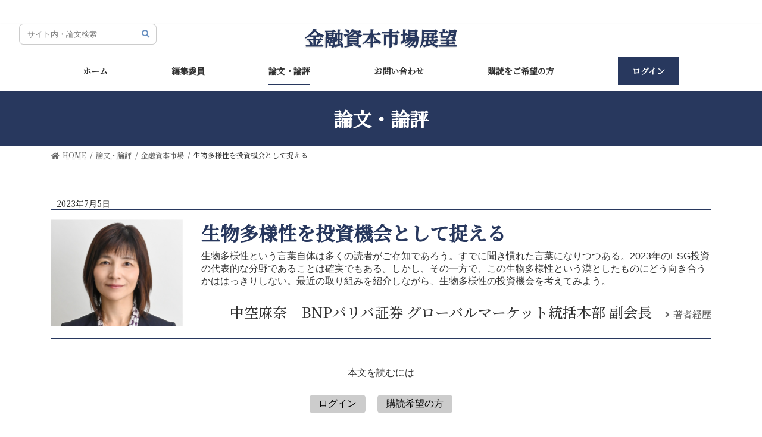

--- FILE ---
content_type: text/html; charset=UTF-8
request_url: https://financial-views.com/047-2/
body_size: 57291
content:
<!DOCTYPE html>
<html lang="ja">
<head>
<meta charset="utf-8">
<meta http-equiv="X-UA-Compatible" content="IE=edge">
<meta name="viewport" content="width=device-width, initial-scale=1">
<title>生物多様性を投資機会として捉える | 金融資本市場展望</title>
<meta name='robots' content='max-image-preview:large' />
<!-- head内に書きたいコード -->
<meta name="google-site-verification" content="_VgCAlUFtBDHOFDgF7G4_ovdVuI4j3OHTlqoBWG-Ros" />

<!-- Global site tag (gtag.js) - Google Analytics -->
<script async src="https://www.googletagmanager.com/gtag/js?id=UA-204836135-1"></script>
<script>
  window.dataLayer = window.dataLayer || [];
  function gtag(){dataLayer.push(arguments);}
  gtag('js', new Date());

  gtag('config', 'UA-204836135-1');
</script>

<link rel="preconnect" href="https://fonts.googleapis.com">
<link rel="preconnect" href="https://fonts.gstatic.com" crossorigin>
<link href="https://fonts.googleapis.com/css2?family=Noto+Serif+JP:wght@200;500&display=swap" rel="stylesheet">

    


<link rel='dns-prefetch' href='//ajax.googleapis.com' />
<link rel="alternate" type="application/rss+xml" title="金融資本市場展望 &raquo; フィード" href="https://financial-views.com/feed/" />
<link rel="alternate" type="application/rss+xml" title="金融資本市場展望 &raquo; コメントフィード" href="https://financial-views.com/comments/feed/" />
<link rel="alternate" title="oEmbed (JSON)" type="application/json+oembed" href="https://financial-views.com/wp-json/oembed/1.0/embed?url=https%3A%2F%2Ffinancial-views.com%2F047-2%2F2052%2F" />
<link rel="alternate" title="oEmbed (XML)" type="text/xml+oembed" href="https://financial-views.com/wp-json/oembed/1.0/embed?url=https%3A%2F%2Ffinancial-views.com%2F047-2%2F2052%2F&#038;format=xml" />
<meta name="description" content="【生物多様性とは】生物多様性という言葉自体は多くの読者がご存知であろう。すでに聞き慣れた言葉になりつつある。2023年のESG投資の代表的な分野であることは確実でもある。しかし、その一方で、この生物多様性という漠としたものにどう向き合うかははっきりしない。最近の取り組みを紹介しながら、生物多様性の投資機会を考えてみよう。まず生物多様性とはBiodiversityのことで、生態系内の多様性を示す。人類に調整・供給・文化的サービスをもたらす、もののことであるため、生物多様性" /><style id='wp-img-auto-sizes-contain-inline-css' type='text/css'>
img:is([sizes=auto i],[sizes^="auto," i]){contain-intrinsic-size:3000px 1500px}
/*# sourceURL=wp-img-auto-sizes-contain-inline-css */
</style>
<link rel='stylesheet' id='vkExUnit_common_style-css' href='https://financial-views.com/wordpress/wp-content/plugins/vk-all-in-one-expansion-unit/assets/css/vkExUnit_style.css?ver=9.68.4.0' type='text/css' media='all' />
<style id='vkExUnit_common_style-inline-css' type='text/css'>
:root {--ver_page_top_button_url:url(https://financial-views.com/wordpress/wp-content/plugins/vk-all-in-one-expansion-unit/assets/images/to-top-btn-icon.svg);}@font-face {font-weight: normal;font-style: normal;font-family: "vk_sns";src: url("https://financial-views.com/wordpress/wp-content/plugins/vk-all-in-one-expansion-unit/inc/sns/icons/fonts/vk_sns.eot?-bq20cj");src: url("https://financial-views.com/wordpress/wp-content/plugins/vk-all-in-one-expansion-unit/inc/sns/icons/fonts/vk_sns.eot?#iefix-bq20cj") format("embedded-opentype"),url("https://financial-views.com/wordpress/wp-content/plugins/vk-all-in-one-expansion-unit/inc/sns/icons/fonts/vk_sns.woff?-bq20cj") format("woff"),url("https://financial-views.com/wordpress/wp-content/plugins/vk-all-in-one-expansion-unit/inc/sns/icons/fonts/vk_sns.ttf?-bq20cj") format("truetype"),url("https://financial-views.com/wordpress/wp-content/plugins/vk-all-in-one-expansion-unit/inc/sns/icons/fonts/vk_sns.svg?-bq20cj#vk_sns") format("svg");}
/*# sourceURL=vkExUnit_common_style-inline-css */
</style>
<style id='wp-emoji-styles-inline-css' type='text/css'>

	img.wp-smiley, img.emoji {
		display: inline !important;
		border: none !important;
		box-shadow: none !important;
		height: 1em !important;
		width: 1em !important;
		margin: 0 0.07em !important;
		vertical-align: -0.1em !important;
		background: none !important;
		padding: 0 !important;
	}
/*# sourceURL=wp-emoji-styles-inline-css */
</style>
<style id='wp-block-library-inline-css' type='text/css'>
:root{--wp-block-synced-color:#7a00df;--wp-block-synced-color--rgb:122,0,223;--wp-bound-block-color:var(--wp-block-synced-color);--wp-editor-canvas-background:#ddd;--wp-admin-theme-color:#007cba;--wp-admin-theme-color--rgb:0,124,186;--wp-admin-theme-color-darker-10:#006ba1;--wp-admin-theme-color-darker-10--rgb:0,107,160.5;--wp-admin-theme-color-darker-20:#005a87;--wp-admin-theme-color-darker-20--rgb:0,90,135;--wp-admin-border-width-focus:2px}@media (min-resolution:192dpi){:root{--wp-admin-border-width-focus:1.5px}}.wp-element-button{cursor:pointer}:root .has-very-light-gray-background-color{background-color:#eee}:root .has-very-dark-gray-background-color{background-color:#313131}:root .has-very-light-gray-color{color:#eee}:root .has-very-dark-gray-color{color:#313131}:root .has-vivid-green-cyan-to-vivid-cyan-blue-gradient-background{background:linear-gradient(135deg,#00d084,#0693e3)}:root .has-purple-crush-gradient-background{background:linear-gradient(135deg,#34e2e4,#4721fb 50%,#ab1dfe)}:root .has-hazy-dawn-gradient-background{background:linear-gradient(135deg,#faaca8,#dad0ec)}:root .has-subdued-olive-gradient-background{background:linear-gradient(135deg,#fafae1,#67a671)}:root .has-atomic-cream-gradient-background{background:linear-gradient(135deg,#fdd79a,#004a59)}:root .has-nightshade-gradient-background{background:linear-gradient(135deg,#330968,#31cdcf)}:root .has-midnight-gradient-background{background:linear-gradient(135deg,#020381,#2874fc)}:root{--wp--preset--font-size--normal:16px;--wp--preset--font-size--huge:42px}.has-regular-font-size{font-size:1em}.has-larger-font-size{font-size:2.625em}.has-normal-font-size{font-size:var(--wp--preset--font-size--normal)}.has-huge-font-size{font-size:var(--wp--preset--font-size--huge)}.has-text-align-center{text-align:center}.has-text-align-left{text-align:left}.has-text-align-right{text-align:right}.has-fit-text{white-space:nowrap!important}#end-resizable-editor-section{display:none}.aligncenter{clear:both}.items-justified-left{justify-content:flex-start}.items-justified-center{justify-content:center}.items-justified-right{justify-content:flex-end}.items-justified-space-between{justify-content:space-between}.screen-reader-text{border:0;clip-path:inset(50%);height:1px;margin:-1px;overflow:hidden;padding:0;position:absolute;width:1px;word-wrap:normal!important}.screen-reader-text:focus{background-color:#ddd;clip-path:none;color:#444;display:block;font-size:1em;height:auto;left:5px;line-height:normal;padding:15px 23px 14px;text-decoration:none;top:5px;width:auto;z-index:100000}html :where(.has-border-color){border-style:solid}html :where([style*=border-top-color]){border-top-style:solid}html :where([style*=border-right-color]){border-right-style:solid}html :where([style*=border-bottom-color]){border-bottom-style:solid}html :where([style*=border-left-color]){border-left-style:solid}html :where([style*=border-width]){border-style:solid}html :where([style*=border-top-width]){border-top-style:solid}html :where([style*=border-right-width]){border-right-style:solid}html :where([style*=border-bottom-width]){border-bottom-style:solid}html :where([style*=border-left-width]){border-left-style:solid}html :where(img[class*=wp-image-]){height:auto;max-width:100%}:where(figure){margin:0 0 1em}html :where(.is-position-sticky){--wp-admin--admin-bar--position-offset:var(--wp-admin--admin-bar--height,0px)}@media screen and (max-width:600px){html :where(.is-position-sticky){--wp-admin--admin-bar--position-offset:0px}}
.vk-cols--reverse{flex-direction:row-reverse}@media(min-width: 600px){.vk-cols--reverse .wp-block-column{margin-left:1em}.vk-cols--reverse .wp-block-column:last-child{margin-right:1em;margin-left:0}.vk-cols--reverse.vk-cols--fit .wp-block-column{margin-right:0;margin-left:0}}.vk-cols--hasbtn{margin-bottom:0}.vk-cols--hasbtn>.row>.vk_gridColumn_item,.vk-cols--hasbtn>.wp-block-column{position:relative;padding-bottom:3em;margin-bottom:var(--vk-margin-block-bottom)}.vk-cols--hasbtn>.row>.vk_gridColumn_item>.wp-block-buttons,.vk-cols--hasbtn>.row>.vk_gridColumn_item>.vk_button,.vk-cols--hasbtn>.wp-block-column>.wp-block-buttons,.vk-cols--hasbtn>.wp-block-column>.vk_button{position:absolute;bottom:0;width:calc( 100% - 15px - 15px )}.vk-cols--fit{margin-top:0;margin-bottom:0;justify-content:space-between}.vk-cols--fit>.wp-block-column *:last-child{margin-bottom:0}.vk-cols--fit>.wp-block-column>.wp-block-cover{margin-top:0}.vk-cols--fit.has-background{padding:0}@media(max-width: 599px){.vk-cols--fit:not(.has-background)>.wp-block-column:not(.has-background){padding-left:0 !important;padding-right:0 !important}}@media(min-width: 782px){.vk-cols--fit .block-editor-block-list__block.wp-block-column:not(:first-child),.vk-cols--fit .wp-block-column:not(:first-child){margin-left:0}}@media(min-width: 600px)and (max-width: 781px){.vk-cols--fit .wp-block-column:nth-child(2n){margin-left:0}.vk-cols--fit .wp-block-column:not(:only-child){flex-basis:50% !important}}.vk-cols--fit--gap1{gap:1px}@media(min-width: 600px)and (max-width: 781px){.vk-cols--fit--gap1 .wp-block-column:not(:only-child){flex-basis:calc(50% - 1px) !important}}.vk-cols--fit.vk-cols--grid>.block-editor-block-list__block,.vk-cols--fit.vk-cols--grid>.wp-block-column{flex-basis:50%}@media(max-width: 599px){.vk-cols--fit.vk-cols--grid.vk-cols--grid--alignfull>.wp-block-column:nth-child(2)>.wp-block-cover{width:100vw;margin-right:calc( ( 100% - 100vw ) / 2 );margin-left:calc( ( 100% - 100vw ) / 2 )}}@media(min-width: 600px){.vk-cols--fit.vk-cols--grid.vk-cols--grid--alignfull>.wp-block-column:nth-child(2)>.wp-block-cover{margin-right:calc( 100% - 50vw );width:50vw}}@media(min-width: 600px){.vk-cols--fit.vk-cols--grid.vk-cols--grid--alignfull.vk-cols--reverse>.wp-block-column{margin-left:0;margin-right:0}.vk-cols--fit.vk-cols--grid.vk-cols--grid--alignfull.vk-cols--reverse>.wp-block-column:nth-child(2)>.wp-block-cover{margin-left:calc( 100% - 50vw )}}.vk-cols--menu h2,.vk-cols--menu h3,.vk-cols--menu h4,.vk-cols--menu h5{margin-bottom:.2em;text-shadow:#000 0 0 10px}.vk-cols--menu h2:first-child,.vk-cols--menu h3:first-child,.vk-cols--menu h4:first-child,.vk-cols--menu h5:first-child{margin-top:0}.vk-cols--menu p{margin-bottom:1rem;text-shadow:#000 0 0 10px}.vk-cols--menu .wp-block-cover__inner-container:last-child{margin-bottom:0}.vk-cols--fitbnrs .wp-block-column .wp-block-cover:hover img{filter:unset}.vk-cols--fitbnrs .wp-block-column .wp-block-cover:hover{background-color:unset}.vk-cols--fitbnrs .wp-block-cover__inner-container{position:absolute;height:100%;width:100%}.vk-cols--fitbnrs .vk_button{height:100%;margin:0}.vk-cols--fitbnrs .vk_button .vk_button_btn,.vk-cols--fitbnrs .vk_button .btn{height:100%;width:100%;border:none;box-shadow:none;background-color:unset;transition:unset}.vk-cols--fitbnrs .vk_button .vk_button_btn:hover,.vk-cols--fitbnrs .vk_button .btn:hover{transition:unset}.vk-cols--fitbnrs .vk_button .vk_button_btn:after,.vk-cols--fitbnrs .vk_button .btn:after{border:none}.vk-cols--fitbnrs .vk_button .vk_button_link_txt{width:100%;position:absolute;top:50%;left:50%;transform:translateY(-50%) translateX(-50%);font-size:2rem;text-shadow:#000 0 0 10px}.vk-cols--fitbnrs .vk_button .vk_button_link_subCaption{width:100%;position:absolute;top:calc( 50% + 2.2em );left:50%;transform:translateY(-50%) translateX(-50%);text-shadow:#000 0 0 10px}.vk-cols--media .wp-block-column:not(:first-child) .wp-block-image,.vk-cols--media .wp-block-column:not(:first-child) figure{margin-bottom:0}@media(min-width: 600px){.vk-cols--media.vk-cols--reverse .wp-block-column:first-child{margin-left:0}}@media(min-width: 782px){.vk-cols--media .wp-block-column:not(:first-child){margin-left:3rem}.vk-cols--media.vk-cols--reverse .wp-block-column:not(:first-child){margin-right:3rem;margin-left:0}}@media(min-width: 600px)and (max-width: 781px){.vk-cols--media.vk-cols--reverse .wp-block-column:not(:first-child){margin-right:2rem;margin-left:0}}.vk-fit-map iframe{position:relative;margin-bottom:0;display:block;max-height:400px;width:100vw}.no-margin{margin:0}@media(max-width: 599px){.wp-block-image.vk-aligncenter--mobile>.alignright{float:none;margin-left:auto;margin-right:auto}.vk-no-padding-horizontal--mobile{padding-left:0 !important;padding-right:0 !important}}
/* VK Color Palettes */

/*# sourceURL=wp-block-library-inline-css */
</style><style id='wp-block-button-inline-css' type='text/css'>
.wp-block-button__link{align-content:center;box-sizing:border-box;cursor:pointer;display:inline-block;height:100%;text-align:center;word-break:break-word}.wp-block-button__link.aligncenter{text-align:center}.wp-block-button__link.alignright{text-align:right}:where(.wp-block-button__link){border-radius:9999px;box-shadow:none;padding:calc(.667em + 2px) calc(1.333em + 2px);text-decoration:none}.wp-block-button[style*=text-decoration] .wp-block-button__link{text-decoration:inherit}.wp-block-buttons>.wp-block-button.has-custom-width{max-width:none}.wp-block-buttons>.wp-block-button.has-custom-width .wp-block-button__link{width:100%}.wp-block-buttons>.wp-block-button.has-custom-font-size .wp-block-button__link{font-size:inherit}.wp-block-buttons>.wp-block-button.wp-block-button__width-25{width:calc(25% - var(--wp--style--block-gap, .5em)*.75)}.wp-block-buttons>.wp-block-button.wp-block-button__width-50{width:calc(50% - var(--wp--style--block-gap, .5em)*.5)}.wp-block-buttons>.wp-block-button.wp-block-button__width-75{width:calc(75% - var(--wp--style--block-gap, .5em)*.25)}.wp-block-buttons>.wp-block-button.wp-block-button__width-100{flex-basis:100%;width:100%}.wp-block-buttons.is-vertical>.wp-block-button.wp-block-button__width-25{width:25%}.wp-block-buttons.is-vertical>.wp-block-button.wp-block-button__width-50{width:50%}.wp-block-buttons.is-vertical>.wp-block-button.wp-block-button__width-75{width:75%}.wp-block-button.is-style-squared,.wp-block-button__link.wp-block-button.is-style-squared{border-radius:0}.wp-block-button.no-border-radius,.wp-block-button__link.no-border-radius{border-radius:0!important}:root :where(.wp-block-button .wp-block-button__link.is-style-outline),:root :where(.wp-block-button.is-style-outline>.wp-block-button__link){border:2px solid;padding:.667em 1.333em}:root :where(.wp-block-button .wp-block-button__link.is-style-outline:not(.has-text-color)),:root :where(.wp-block-button.is-style-outline>.wp-block-button__link:not(.has-text-color)){color:currentColor}:root :where(.wp-block-button .wp-block-button__link.is-style-outline:not(.has-background)),:root :where(.wp-block-button.is-style-outline>.wp-block-button__link:not(.has-background)){background-color:initial;background-image:none}
/*# sourceURL=https://financial-views.com/wordpress/wp-includes/blocks/button/style.min.css */
</style>
<style id='wp-block-buttons-inline-css' type='text/css'>
.wp-block-buttons{box-sizing:border-box}.wp-block-buttons.is-vertical{flex-direction:column}.wp-block-buttons.is-vertical>.wp-block-button:last-child{margin-bottom:0}.wp-block-buttons>.wp-block-button{display:inline-block;margin:0}.wp-block-buttons.is-content-justification-left{justify-content:flex-start}.wp-block-buttons.is-content-justification-left.is-vertical{align-items:flex-start}.wp-block-buttons.is-content-justification-center{justify-content:center}.wp-block-buttons.is-content-justification-center.is-vertical{align-items:center}.wp-block-buttons.is-content-justification-right{justify-content:flex-end}.wp-block-buttons.is-content-justification-right.is-vertical{align-items:flex-end}.wp-block-buttons.is-content-justification-space-between{justify-content:space-between}.wp-block-buttons.aligncenter{text-align:center}.wp-block-buttons:not(.is-content-justification-space-between,.is-content-justification-right,.is-content-justification-left,.is-content-justification-center) .wp-block-button.aligncenter{margin-left:auto;margin-right:auto;width:100%}.wp-block-buttons[style*=text-decoration] .wp-block-button,.wp-block-buttons[style*=text-decoration] .wp-block-button__link{text-decoration:inherit}.wp-block-buttons.has-custom-font-size .wp-block-button__link{font-size:inherit}.wp-block-buttons .wp-block-button__link{width:100%}.wp-block-button.aligncenter{text-align:center}
/*# sourceURL=https://financial-views.com/wordpress/wp-includes/blocks/buttons/style.min.css */
</style>
<link rel='stylesheet' id='wp-block-search-css' href='https://financial-views.com/wordpress/wp-includes/blocks/search/style.min.css?ver=6f8ad64d38f2d94ce74110919d2c6707' type='text/css' media='all' />
<style id='global-styles-inline-css' type='text/css'>
:root{--wp--preset--aspect-ratio--square: 1;--wp--preset--aspect-ratio--4-3: 4/3;--wp--preset--aspect-ratio--3-4: 3/4;--wp--preset--aspect-ratio--3-2: 3/2;--wp--preset--aspect-ratio--2-3: 2/3;--wp--preset--aspect-ratio--16-9: 16/9;--wp--preset--aspect-ratio--9-16: 9/16;--wp--preset--color--black: #000000;--wp--preset--color--cyan-bluish-gray: #abb8c3;--wp--preset--color--white: #ffffff;--wp--preset--color--pale-pink: #f78da7;--wp--preset--color--vivid-red: #cf2e2e;--wp--preset--color--luminous-vivid-orange: #ff6900;--wp--preset--color--luminous-vivid-amber: #fcb900;--wp--preset--color--light-green-cyan: #7bdcb5;--wp--preset--color--vivid-green-cyan: #00d084;--wp--preset--color--pale-cyan-blue: #8ed1fc;--wp--preset--color--vivid-cyan-blue: #0693e3;--wp--preset--color--vivid-purple: #9b51e0;--wp--preset--gradient--vivid-cyan-blue-to-vivid-purple: linear-gradient(135deg,rgba(6,147,227,1) 0%,rgb(155,81,224) 100%);--wp--preset--gradient--light-green-cyan-to-vivid-green-cyan: linear-gradient(135deg,rgb(122,220,180) 0%,rgb(0,208,130) 100%);--wp--preset--gradient--luminous-vivid-amber-to-luminous-vivid-orange: linear-gradient(135deg,rgba(252,185,0,1) 0%,rgba(255,105,0,1) 100%);--wp--preset--gradient--luminous-vivid-orange-to-vivid-red: linear-gradient(135deg,rgba(255,105,0,1) 0%,rgb(207,46,46) 100%);--wp--preset--gradient--very-light-gray-to-cyan-bluish-gray: linear-gradient(135deg,rgb(238,238,238) 0%,rgb(169,184,195) 100%);--wp--preset--gradient--cool-to-warm-spectrum: linear-gradient(135deg,rgb(74,234,220) 0%,rgb(151,120,209) 20%,rgb(207,42,186) 40%,rgb(238,44,130) 60%,rgb(251,105,98) 80%,rgb(254,248,76) 100%);--wp--preset--gradient--blush-light-purple: linear-gradient(135deg,rgb(255,206,236) 0%,rgb(152,150,240) 100%);--wp--preset--gradient--blush-bordeaux: linear-gradient(135deg,rgb(254,205,165) 0%,rgb(254,45,45) 50%,rgb(107,0,62) 100%);--wp--preset--gradient--luminous-dusk: linear-gradient(135deg,rgb(255,203,112) 0%,rgb(199,81,192) 50%,rgb(65,88,208) 100%);--wp--preset--gradient--pale-ocean: linear-gradient(135deg,rgb(255,245,203) 0%,rgb(182,227,212) 50%,rgb(51,167,181) 100%);--wp--preset--gradient--electric-grass: linear-gradient(135deg,rgb(202,248,128) 0%,rgb(113,206,126) 100%);--wp--preset--gradient--midnight: linear-gradient(135deg,rgb(2,3,129) 0%,rgb(40,116,252) 100%);--wp--preset--gradient--vivid-green-cyan-to-vivid-cyan-blue: linear-gradient(135deg,rgba(0,208,132,1) 0%,rgba(6,147,227,1) 100%);--wp--preset--font-size--small: 12px;--wp--preset--font-size--medium: 20px;--wp--preset--font-size--large: 18px;--wp--preset--font-size--x-large: 42px;--wp--preset--font-size--regular: 16px;--wp--preset--font-size--huge: 21px;--wp--preset--spacing--20: 0.44rem;--wp--preset--spacing--30: 0.67rem;--wp--preset--spacing--40: 1rem;--wp--preset--spacing--50: 1.5rem;--wp--preset--spacing--60: 2.25rem;--wp--preset--spacing--70: 3.38rem;--wp--preset--spacing--80: 5.06rem;--wp--preset--shadow--natural: 6px 6px 9px rgba(0, 0, 0, 0.2);--wp--preset--shadow--deep: 12px 12px 50px rgba(0, 0, 0, 0.4);--wp--preset--shadow--sharp: 6px 6px 0px rgba(0, 0, 0, 0.2);--wp--preset--shadow--outlined: 6px 6px 0px -3px rgb(255, 255, 255), 6px 6px rgb(0, 0, 0);--wp--preset--shadow--crisp: 6px 6px 0px rgb(0, 0, 0);}:where(.is-layout-flex){gap: 0.5em;}:where(.is-layout-grid){gap: 0.5em;}body .is-layout-flex{display: flex;}.is-layout-flex{flex-wrap: wrap;align-items: center;}.is-layout-flex > :is(*, div){margin: 0;}body .is-layout-grid{display: grid;}.is-layout-grid > :is(*, div){margin: 0;}:where(.wp-block-columns.is-layout-flex){gap: 2em;}:where(.wp-block-columns.is-layout-grid){gap: 2em;}:where(.wp-block-post-template.is-layout-flex){gap: 1.25em;}:where(.wp-block-post-template.is-layout-grid){gap: 1.25em;}.has-black-color{color: var(--wp--preset--color--black) !important;}.has-cyan-bluish-gray-color{color: var(--wp--preset--color--cyan-bluish-gray) !important;}.has-white-color{color: var(--wp--preset--color--white) !important;}.has-pale-pink-color{color: var(--wp--preset--color--pale-pink) !important;}.has-vivid-red-color{color: var(--wp--preset--color--vivid-red) !important;}.has-luminous-vivid-orange-color{color: var(--wp--preset--color--luminous-vivid-orange) !important;}.has-luminous-vivid-amber-color{color: var(--wp--preset--color--luminous-vivid-amber) !important;}.has-light-green-cyan-color{color: var(--wp--preset--color--light-green-cyan) !important;}.has-vivid-green-cyan-color{color: var(--wp--preset--color--vivid-green-cyan) !important;}.has-pale-cyan-blue-color{color: var(--wp--preset--color--pale-cyan-blue) !important;}.has-vivid-cyan-blue-color{color: var(--wp--preset--color--vivid-cyan-blue) !important;}.has-vivid-purple-color{color: var(--wp--preset--color--vivid-purple) !important;}.has-black-background-color{background-color: var(--wp--preset--color--black) !important;}.has-cyan-bluish-gray-background-color{background-color: var(--wp--preset--color--cyan-bluish-gray) !important;}.has-white-background-color{background-color: var(--wp--preset--color--white) !important;}.has-pale-pink-background-color{background-color: var(--wp--preset--color--pale-pink) !important;}.has-vivid-red-background-color{background-color: var(--wp--preset--color--vivid-red) !important;}.has-luminous-vivid-orange-background-color{background-color: var(--wp--preset--color--luminous-vivid-orange) !important;}.has-luminous-vivid-amber-background-color{background-color: var(--wp--preset--color--luminous-vivid-amber) !important;}.has-light-green-cyan-background-color{background-color: var(--wp--preset--color--light-green-cyan) !important;}.has-vivid-green-cyan-background-color{background-color: var(--wp--preset--color--vivid-green-cyan) !important;}.has-pale-cyan-blue-background-color{background-color: var(--wp--preset--color--pale-cyan-blue) !important;}.has-vivid-cyan-blue-background-color{background-color: var(--wp--preset--color--vivid-cyan-blue) !important;}.has-vivid-purple-background-color{background-color: var(--wp--preset--color--vivid-purple) !important;}.has-black-border-color{border-color: var(--wp--preset--color--black) !important;}.has-cyan-bluish-gray-border-color{border-color: var(--wp--preset--color--cyan-bluish-gray) !important;}.has-white-border-color{border-color: var(--wp--preset--color--white) !important;}.has-pale-pink-border-color{border-color: var(--wp--preset--color--pale-pink) !important;}.has-vivid-red-border-color{border-color: var(--wp--preset--color--vivid-red) !important;}.has-luminous-vivid-orange-border-color{border-color: var(--wp--preset--color--luminous-vivid-orange) !important;}.has-luminous-vivid-amber-border-color{border-color: var(--wp--preset--color--luminous-vivid-amber) !important;}.has-light-green-cyan-border-color{border-color: var(--wp--preset--color--light-green-cyan) !important;}.has-vivid-green-cyan-border-color{border-color: var(--wp--preset--color--vivid-green-cyan) !important;}.has-pale-cyan-blue-border-color{border-color: var(--wp--preset--color--pale-cyan-blue) !important;}.has-vivid-cyan-blue-border-color{border-color: var(--wp--preset--color--vivid-cyan-blue) !important;}.has-vivid-purple-border-color{border-color: var(--wp--preset--color--vivid-purple) !important;}.has-vivid-cyan-blue-to-vivid-purple-gradient-background{background: var(--wp--preset--gradient--vivid-cyan-blue-to-vivid-purple) !important;}.has-light-green-cyan-to-vivid-green-cyan-gradient-background{background: var(--wp--preset--gradient--light-green-cyan-to-vivid-green-cyan) !important;}.has-luminous-vivid-amber-to-luminous-vivid-orange-gradient-background{background: var(--wp--preset--gradient--luminous-vivid-amber-to-luminous-vivid-orange) !important;}.has-luminous-vivid-orange-to-vivid-red-gradient-background{background: var(--wp--preset--gradient--luminous-vivid-orange-to-vivid-red) !important;}.has-very-light-gray-to-cyan-bluish-gray-gradient-background{background: var(--wp--preset--gradient--very-light-gray-to-cyan-bluish-gray) !important;}.has-cool-to-warm-spectrum-gradient-background{background: var(--wp--preset--gradient--cool-to-warm-spectrum) !important;}.has-blush-light-purple-gradient-background{background: var(--wp--preset--gradient--blush-light-purple) !important;}.has-blush-bordeaux-gradient-background{background: var(--wp--preset--gradient--blush-bordeaux) !important;}.has-luminous-dusk-gradient-background{background: var(--wp--preset--gradient--luminous-dusk) !important;}.has-pale-ocean-gradient-background{background: var(--wp--preset--gradient--pale-ocean) !important;}.has-electric-grass-gradient-background{background: var(--wp--preset--gradient--electric-grass) !important;}.has-midnight-gradient-background{background: var(--wp--preset--gradient--midnight) !important;}.has-small-font-size{font-size: var(--wp--preset--font-size--small) !important;}.has-medium-font-size{font-size: var(--wp--preset--font-size--medium) !important;}.has-large-font-size{font-size: var(--wp--preset--font-size--large) !important;}.has-x-large-font-size{font-size: var(--wp--preset--font-size--x-large) !important;}
/*# sourceURL=global-styles-inline-css */
</style>
<style id='block-style-variation-styles-inline-css' type='text/css'>
:root :where(.wp-block-button.is-style-outline--1 .wp-block-button__link){background: transparent none;border-color: currentColor;border-width: 2px;border-style: solid;color: currentColor;padding-top: 0.667em;padding-right: 1.33em;padding-bottom: 0.667em;padding-left: 1.33em;}
/*# sourceURL=block-style-variation-styles-inline-css */
</style>

<style id='classic-theme-styles-inline-css' type='text/css'>
/*! This file is auto-generated */
.wp-block-button__link{color:#fff;background-color:#32373c;border-radius:9999px;box-shadow:none;text-decoration:none;padding:calc(.667em + 2px) calc(1.333em + 2px);font-size:1.125em}.wp-block-file__button{background:#32373c;color:#fff;text-decoration:none}
/*# sourceURL=/wp-includes/css/classic-themes.min.css */
</style>
<link rel='stylesheet' id='contact-form-7-css' href='https://financial-views.com/wordpress/wp-content/plugins/contact-form-7/includes/css/styles.css?ver=5.7.7' type='text/css' media='all' />
<link rel='stylesheet' id='vk-swiper-style-css' href='https://financial-views.com/wordpress/wp-content/plugins/vk-blocks/inc/vk-swiper/package/assets/css/swiper.min.css?ver=5.4.5' type='text/css' media='all' />
<link rel='stylesheet' id='wp-ulike-css' href='https://financial-views.com/wordpress/wp-content/plugins/wp-ulike/assets/css/wp-ulike.min.css?ver=4.5.7.1' type='text/css' media='all' />
<link rel='stylesheet' id='lightning-common-style-css' href='https://financial-views.com/wordpress/wp-content/themes/lightning/_g3/assets/css/style.css?ver=14.1.6' type='text/css' media='all' />
<style id='lightning-common-style-inline-css' type='text/css'>
/* Lightning */:root {--vk-color-primary:#28385e;--vk-color-primary-dark:#202c4b;--vk-color-primary-vivid:#2c3d67;--g_nav_main_acc_icon_open_url:url(https://financial-views.com/wordpress/wp-content/themes/lightning/_g3/inc/vk-mobile-nav/package/images/vk-menu-acc-icon-open-black.svg);--g_nav_main_acc_icon_close_url: url(https://financial-views.com/wordpress/wp-content/themes/lightning/_g3/inc/vk-mobile-nav/package/images/vk-menu-close-black.svg);--g_nav_sub_acc_icon_open_url: url(https://financial-views.com/wordpress/wp-content/themes/lightning/_g3/inc/vk-mobile-nav/package/images/vk-menu-acc-icon-open-white.svg);--g_nav_sub_acc_icon_close_url: url(https://financial-views.com/wordpress/wp-content/themes/lightning/_g3/inc/vk-mobile-nav/package/images/vk-menu-close-white.svg);}
/* vk-mobile-nav */:root {--vk-mobile-nav-menu-btn-bg-src: url("https://financial-views.com/wordpress/wp-content/themes/lightning/_g3/inc/vk-mobile-nav/package/images/vk-menu-btn-black.svg");--vk-mobile-nav-menu-btn-close-bg-src: url("https://financial-views.com/wordpress/wp-content/themes/lightning/_g3/inc/vk-mobile-nav/package/images/vk-menu-close-black.svg");--vk-menu-acc-icon-open-black-bg-src: url("https://financial-views.com/wordpress/wp-content/themes/lightning/_g3/inc/vk-mobile-nav/package/images/vk-menu-acc-icon-open-black.svg");--vk-menu-acc-icon-open-white-bg-src: url("https://financial-views.com/wordpress/wp-content/themes/lightning/_g3/inc/vk-mobile-nav/package/images/vk-menu-acc-icon-open-white.svg");--vk-menu-acc-icon-close-black-bg-src: url("https://financial-views.com/wordpress/wp-content/themes/lightning/_g3/inc/vk-mobile-nav/package/images/vk-menu-close-black.svg");--vk-menu-acc-icon-close-white-bg-src: url("https://financial-views.com/wordpress/wp-content/themes/lightning/_g3/inc/vk-mobile-nav/package/images/vk-menu-close-white.svg");}
/*# sourceURL=lightning-common-style-inline-css */
</style>
<link rel='stylesheet' id='lightning-design-style-css' href='https://financial-views.com/wordpress/wp-content/themes/lightning/_g3/design-skin/origin3/css/style.css?ver=14.1.6' type='text/css' media='all' />
<style id='lightning-design-style-inline-css' type='text/css'>
.tagcloud a:before { font-family: "Font Awesome 5 Free";content: "\f02b";font-weight: bold; }
/*# sourceURL=lightning-design-style-inline-css */
</style>
<link rel='stylesheet' id='vk-blocks-build-css-css' href='https://financial-views.com/wordpress/wp-content/plugins/vk-blocks/inc/vk-blocks/build/block-build.css?ver=1.19.1' type='text/css' media='all' />
<style id='vk-blocks-build-css-inline-css' type='text/css'>
:root {--vk_flow-arrow: url(https://financial-views.com/wordpress/wp-content/plugins/vk-blocks/inc/vk-blocks/images/arrow_bottom.svg);--vk_image-mask-wave01: url(https://financial-views.com/wordpress/wp-content/plugins/vk-blocks/inc/vk-blocks/images/wave01.svg);--vk_image-mask-wave02: url(https://financial-views.com/wordpress/wp-content/plugins/vk-blocks/inc/vk-blocks/images/wave02.svg);--vk_image-mask-wave03: url(https://financial-views.com/wordpress/wp-content/plugins/vk-blocks/inc/vk-blocks/images/wave03.svg);--vk_image-mask-wave04: url(https://financial-views.com/wordpress/wp-content/plugins/vk-blocks/inc/vk-blocks/images/wave04.svg);}

	:root {

		--vk-balloon-border-width:1px;

		--vk-balloon-speech-offset:-12px;
	}
	
/*# sourceURL=vk-blocks-build-css-inline-css */
</style>
<link rel='stylesheet' id='wp-members-css' href='https://financial-views.com/wordpress/wp-content/plugins/wp-members/assets/css/forms/generic-no-float.min.css?ver=3.3.9.3' type='text/css' media='all' />
<link rel='stylesheet' id='lightning-theme-style-css' href='https://financial-views.com/wordpress/wp-content/themes/lightning_child/style.css?ver=14.1.6' type='text/css' media='all' />
<link rel='stylesheet' id='vk-font-awesome-css' href='https://financial-views.com/wordpress/wp-content/themes/lightning/inc/font-awesome/package/versions/5/css/all.min.css?ver=5.13.0' type='text/css' media='all' />
<script type="text/javascript" src="https://financial-views.com/wordpress/wp-includes/js/jquery/jquery.min.js?ver=3.7.1" id="jquery-core-js"></script>
<script type="text/javascript" src="https://financial-views.com/wordpress/wp-includes/js/jquery/jquery-migrate.min.js?ver=3.4.1" id="jquery-migrate-js"></script>
<script type="text/javascript" src="//ajax.googleapis.com/ajax/libs/jquery/3.4.1/jquery.min.js?ver=6f8ad64d38f2d94ce74110919d2c6707" id="jquery-js-js"></script>
<link rel="https://api.w.org/" href="https://financial-views.com/wp-json/" /><link rel="alternate" title="JSON" type="application/json" href="https://financial-views.com/wp-json/wp/v2/posts/2052" /><link rel="EditURI" type="application/rsd+xml" title="RSD" href="https://financial-views.com/wordpress/xmlrpc.php?rsd" />

<link rel="canonical" href="https://financial-views.com/047-2/2052/" />
<link rel='shortlink' href='https://financial-views.com/?p=2052' />
<!-- [ VK All in One Expansion Unit OGP ] -->
<meta property="og:site_name" content="金融資本市場展望" />
<meta property="og:url" content="https://financial-views.com/047-2/2052/" />
<meta property="og:title" content="生物多様性を投資機会として捉える | 金融資本市場展望" />
<meta property="og:description" content="【生物多様性とは】生物多様性という言葉自体は多くの読者がご存知であろう。すでに聞き慣れた言葉になりつつある。2023年のESG投資の代表的な分野であることは確実でもある。しかし、その一方で、この生物多様性という漠としたものにどう向き合うかははっきりしない。最近の取り組みを紹介しながら、生物多様性の投資機会を考えてみよう。まず生物多様性とはBiodiversityのことで、生態系内の多様性を示す。人類に調整・供給・文化的サービスをもたらす、もののことであるため、生物多様性" />
<meta property="og:type" content="article" />
<!-- [ / VK All in One Expansion Unit OGP ] -->
<!-- [ VK All in One Expansion Unit twitter card ] -->
<meta name="twitter:card" content="summary_large_image">
<meta name="twitter:description" content="【生物多様性とは】生物多様性という言葉自体は多くの読者がご存知であろう。すでに聞き慣れた言葉になりつつある。2023年のESG投資の代表的な分野であることは確実でもある。しかし、その一方で、この生物多様性という漠としたものにどう向き合うかははっきりしない。最近の取り組みを紹介しながら、生物多様性の投資機会を考えてみよう。まず生物多様性とはBiodiversityのことで、生態系内の多様性を示す。人類に調整・供給・文化的サービスをもたらす、もののことであるため、生物多様性">
<meta name="twitter:title" content="生物多様性を投資機会として捉える | 金融資本市場展望">
<meta name="twitter:url" content="https://financial-views.com/047-2/2052/">
	<meta name="twitter:domain" content="financial-views.com">
	<!-- [ / VK All in One Expansion Unit twitter card ] -->
	<link rel="icon" href="https://financial-views.com/wordpress/wp-content/uploads/2021/07/cropped-logo-1-32x32.png" sizes="32x32" />
<link rel="icon" href="https://financial-views.com/wordpress/wp-content/uploads/2021/07/cropped-logo-1-192x192.png" sizes="192x192" />
<link rel="apple-touch-icon" href="https://financial-views.com/wordpress/wp-content/uploads/2021/07/cropped-logo-1-180x180.png" />
<meta name="msapplication-TileImage" content="https://financial-views.com/wordpress/wp-content/uploads/2021/07/cropped-logo-1-270x270.png" />
<link rel='stylesheet' id='add_google_fonts_noto_sans-css' href='https://fonts.googleapis.com/css2?family=Noto+Sans+JP%3Awght%40400%3B700&#038;display=swap&#038;ver=6f8ad64d38f2d94ce74110919d2c6707' type='text/css' media='all' />
</head>
<body class="wp-singular post-template-default single single-post postid-2052 single-format-standard wp-embed-responsive wp-theme-lightning wp-child-theme-lightning_child post-name-047-2 post-type-post vk-blocks device-pc fa_v5_css">
<a class="skip-link screen-reader-text" href="#main">コンテンツへスキップ</a>
<a class="skip-link screen-reader-text" href="#vk-mobile-nav">ナビゲーションに移動</a>

<header id="site-header" class="site-header site-header--layout--nav-float">
		<div id="site-header-container" class="site-header-container container">

				<div class="site-header-logo">
		<a href="https://financial-views.com/">
			<span>金融資本市場展望</span>
		</a>
		</div>

		

<form method="get" id="searchform" action="https://financial-views.com/">
  <input type="text" name="s" id="s" placeholder="サイト内・論文検索"/>
  <button type="submit" class="srcbtn"><i class="fas fa-search"></i></button>
</form>
		<nav id="global-nav" class="global-nav global-nav--layout--float-right"><ul id="menu-%e3%83%98%e3%83%83%e3%83%80%e3%83%bc%e3%83%8a%e3%83%93" class="menu vk-menu-acc global-nav-list nav"><li id="menu-item-17" class="menu-item menu-item-type-custom menu-item-object-custom menu-item-home"><a href="https://financial-views.com/"><strong class="global-nav-name">ホーム</strong></a></li>
<li id="menu-item-18" class="menu-item menu-item-type-post_type menu-item-object-page"><a href="https://financial-views.com/supervision/"><strong class="global-nav-name">編集委員</strong></a></li>
<li id="menu-item-291" class="menu-item menu-item-type-post_type menu-item-object-page current_page_parent current-menu-ancestor"><a href="https://financial-views.com/topics/"><strong class="global-nav-name">論文・論評</strong></a></li>
<li id="menu-item-201" class="menu-item menu-item-type-post_type menu-item-object-page"><a href="https://financial-views.com/contact/"><strong class="global-nav-name">お問い合わせ</strong></a></li>
<li id="menu-item-330" class="menu-item menu-item-type-post_type menu-item-object-page"><a href="https://financial-views.com/beginner/"><strong class="global-nav-name">購読をご希望の方</strong></a></li>
<li id="menu-item-756" class="login menu-item menu-item-type-post_type menu-item-object-page"><a href="https://financial-views.com/login-2/"><strong class="global-nav-name">ログイン</strong></a></li>
</ul></nav>	</div>
	</header>


	<div class="page-header"><div class="page-header-inner container">
<div class="page-header-title">論文・論評</div></div></div><!-- [ /.page-header ] -->
	<!-- [ #breadcrumb ] --><div id="breadcrumb" class="breadcrumb"><div class="container"><ol class="breadcrumb-list"><li class="breadcrumb-list__item breadcrumb-list__item--home" itemprop="itemListElement" itemscope itemtype="http://schema.org/ListItem"><a href="https://financial-views.com" itemprop="item"><i class="fas fa-fw fa-home"></i><span itemprop="name">HOME</span></a></li><li class="breadcrumb-list__item" itemprop="itemListElement" itemscope itemtype="http://schema.org/ListItem"><a href="https://financial-views.com/topics/" itemprop="item"><span itemprop="name">論文・論評</span></a></li><li class="breadcrumb-list__item" itemprop="itemListElement" itemscope itemtype="http://schema.org/ListItem"><a href="https://financial-views.com/category/views/" itemprop="item"><span itemprop="name">金融資本市場</span></a></li><li class="breadcrumb-list__item" itemprop="itemListElement" itemscope itemtype="http://schema.org/ListItem"><span itemprop="name">生物多様性を投資機会として捉える</span></li></ol></div>
                </div>
                <!-- [ /#breadcrumb ] -->
                

<div class="site-body">

		<div class="site-body-container container">

		<div class="main-section" id="main" role="main">
			
			
           <article id="post-2052" class="entry entry-full post-2052 post type-post status-publish format-standard hentry category-views">

	
	 
		<header class="entry-header">

         <div class="entry-meta"><span class="entry-meta-item entry-meta-item-date">
			<i class="far fa-calendar-alt"></i>
			<span class="published">2023年7月5日</span>
			</span><span class="entry-meta-item entry-meta-item-updated">
			<i class="fas fa-history"></i>
			<span class="screen-reader-text">最終更新日時 : </span>
			<span class="updated">2024年7月18日</span>
			</span><span class="entry-meta-item entry-meta-item-author">
				<span class="vcard author"><span class="entry-meta-item-author-image"></span><span class="fn">金融資本市場展望編集用</span></span></span></div>	   
		  <div class="title-box">
		                    <div class="author-img">
		                        <img src="https://financial-views.com/wordpress/wp-content/uploads/2021/09/nakazorasan.jpg" width="224" height="181" alt="生物多様性を投資機会として捉える">
		      </div>
              
              <div class="title-in">
			     <h1 class="entry-title">
				   					  生物多様性を投資機会として捉える				   			     </h1>
          
				                   <div class="summary">生物多様性という言葉自体は多くの読者がご存知であろう。すでに聞き慣れた言葉になりつつある。2023年のESG投資の代表的な分野であることは確実でもある。しかし、その一方で、この生物多様性という漠としたものにどう向き合うかははっきりしない。最近の取り組みを紹介しながら、生物多様性の投資機会を考えてみよう。</div>
                  
			　　                    <div class="author-name">中空麻奈　BNPパリバ証券 グローバルマーケット統括本部 副会長 <a href="#career" style="font-size:1rem;padding-left:1rem"><i class="fas fa-angle-right"></i>著者経歴</a></div>
                  				  
				  
		      </div>
		  </div>

		</header>

	
	      
	  <div class="unsel">
		  
	  　      <div class="entry-body outer-post">
	  	      		      <div id="wpmem_restricted_msg"><p><div id="readmore"><p id="readmore-p">本文を読むには</p>
<span><a href="/login/">ログイン</a></span><span><a href="/beginner/">購読希望の方</a></span></div></p></div><div class="veu_socialSet veu_socialSet-position-after veu_contentAddSection"><script>window.twttr=(function(d,s,id){var js,fjs=d.getElementsByTagName(s)[0],t=window.twttr||{};if(d.getElementById(id))return t;js=d.createElement(s);js.id=id;js.src="https://platform.twitter.com/widgets.js";fjs.parentNode.insertBefore(js,fjs);t._e=[];t.ready=function(f){t._e.push(f);};return t;}(document,"script","twitter-wjs"));</script><ul><li class="sb_facebook sb_icon"><a class="sb_icon_inner" href="//www.facebook.com/sharer.php?src=bm&u=https%3A%2F%2Ffinancial-views.com%2F047-2%2F2052%2F&amp;t=%E7%94%9F%E7%89%A9%E5%A4%9A%E6%A7%98%E6%80%A7%E3%82%92%E6%8A%95%E8%B3%87%E6%A9%9F%E4%BC%9A%E3%81%A8%E3%81%97%E3%81%A6%E6%8D%89%E3%81%88%E3%82%8B%20%7C%20%E9%87%91%E8%9E%8D%E8%B3%87%E6%9C%AC%E5%B8%82%E5%A0%B4%E5%B1%95%E6%9C%9B" target="_blank" onclick="window.open(this.href,'FBwindow','width=650,height=450,menubar=no,toolbar=no,scrollbars=yes');return false;"><span class="vk_icon_w_r_sns_fb icon_sns"></span><span class="sns_txt">Facebook</span><span class="veu_count_sns_fb"></span></a></li><li class="sb_twitter sb_icon"><a class="sb_icon_inner" href="//twitter.com/intent/tweet?url=https%3A%2F%2Ffinancial-views.com%2F047-2%2F2052%2F&amp;text=%E7%94%9F%E7%89%A9%E5%A4%9A%E6%A7%98%E6%80%A7%E3%82%92%E6%8A%95%E8%B3%87%E6%A9%9F%E4%BC%9A%E3%81%A8%E3%81%97%E3%81%A6%E6%8D%89%E3%81%88%E3%82%8B%20%7C%20%E9%87%91%E8%9E%8D%E8%B3%87%E6%9C%AC%E5%B8%82%E5%A0%B4%E5%B1%95%E6%9C%9B" target="_blank" ><span class="vk_icon_w_r_sns_twitter icon_sns"></span><span class="sns_txt">twitter</span></a></li></ul></div><!-- [ /.socialSet ] -->

		   	  　 </div>
	  </div>
	  
	  
	
	

				<div class="wpulike wpulike-default " ><div class="wp_ulike_general_class wp_ulike_is_restricted"><button type="button"
					aria-label="いいねボタン"
					data-ulike-id="2052"
					data-ulike-nonce="2291b4cdf4"
					data-ulike-type="post"
					data-ulike-template="wpulike-default"
					data-ulike-display-likers=""
					data-ulike-likers-style="popover"
					class="wp_ulike_btn wp_ulike_put_image wp_post_btn_2052"></button><span class="count-box wp_ulike_counter_up" data-ulike-counter-value="2"></span>			</div></div>
			<div class="entry-footer">

			<div class="entry-meta-data-list"><dl><dt>カテゴリー</dt><dd><a href="https://financial-views.com/category/views/">金融資本市場</a></dd></dl></div>
			
	
		
		
		
		
	

		                  <div id="career"><p>著者経歴</p>野村総合研究所入所後、郵政省郵郵政究所出向。モルガン・スタンレー証券にて事業会社セクターを担当後、JPモルガン証券クレジット調査部長を経て2008年にＢＮＰパリバ証券にクレジット調査部長として入社。市場調査本部長、チーフクレジットアナリスト、チーフESGアナリストを経て2020年よりBNPパリバ証券株式会社グローバルマーケット統括本部副会長を務める。
<br>2021年11月より経済財政諮問会議の有識者議員に就任した。</div>
            
	        <a class="arc-btn" href="/topics/">一覧へ</a>
		</div><!-- [ /.entry-footer ] -->
	
</article><!-- [ /#post-2052 ] -->



		</div><!-- [ /.main-section ] -->

		
	</div><!-- [ /.site-body-container ] -->

	
</div><!-- [ /.site-body ] -->

<div class="site-body-bottom">
	<div class="container">
		<aside class="widget_text widget widget_custom_html" id="custom_html-7"><div class="textwidget custom-html-widget"></div></aside>	</div>
</div>

<footer class="site-footer">

		
				<div class="container site-footer-content">
					<div class="row">
				<div class="col-lg-4 col-md-6"><aside class="widget_text widget widget_custom_html" id="custom_html-8"><div class="textwidget custom-html-widget"><a href="#" style="text-decoration:none"><span style="font-size:1.5rem;color:#ffffff;">金融資本市場展望</span></a>
</div></aside><aside class="widget widget_block" id="block-14">
<div class="wp-block-buttons is-layout-flex wp-block-buttons-is-layout-flex">
<div class="wp-block-button is-style-outline is-style-outline--1"><a class="wp-block-button__link has-white-background-color has-text-color has-background wp-element-button" href="https://kinfaku.jp/" style="border-radius:100px;color:#28385e" target="_blank" rel="noreferrer noopener">金ファク電子版TOP</a></div>
</div>
</aside></div><div class="col-lg-4 col-md-6"><aside class="widget widget_block" id="block-2"><p><a href="/supervision/"><i class="fas fa-chevron-right"></i>編集委員</a></p></aside><aside class="widget widget_block" id="block-3"><p><a href="/topics/"><i class="fas fa-chevron-right"></i>論文・論評</a></p></aside><aside class="widget widget_block" id="block-10"><p><a href="/beginner/"><i class="fas fa-chevron-right"></i>購読をご希望の方</a></p></aside></div><div class="col-lg-4 col-md-6"><aside class="widget widget_block" id="block-5"><p><a href="/contact/"><i class="fas fa-chevron-right"></i>お問い合わせ</a></p></aside><aside class="widget widget_block" id="block-7"><p><a href="/copyright/"><i class="fas fa-chevron-right"></i>二次利用について</a></p></aside><aside class="widget widget_block" id="block-4"><p><a href="/privacy-policy/"><i class="fas fa-chevron-right"></i>個人情報保護方針</a></p></aside></div>			</div>
				</div>
	
	
	<div class="container site-footer-copyright">
			<p>Copyright &copy; 株式会社金融ファクシミリ新聞社 All Rights Reserved.</p>	</div>
</footer> 

<!-- footerに書きたいコード -->



<script type="speculationrules">
{"prefetch":[{"source":"document","where":{"and":[{"href_matches":"/*"},{"not":{"href_matches":["/wordpress/wp-*.php","/wordpress/wp-admin/*","/wordpress/wp-content/uploads/*","/wordpress/wp-content/*","/wordpress/wp-content/plugins/*","/wordpress/wp-content/themes/lightning_child/*","/wordpress/wp-content/themes/lightning/_g3/*","/*\\?(.+)"]}},{"not":{"selector_matches":"a[rel~=\"nofollow\"]"}},{"not":{"selector_matches":".no-prefetch, .no-prefetch a"}}]},"eagerness":"conservative"}]}
</script>
<a href="#top" id="page_top" class="page_top_btn">PAGE TOP</a><div id="vk-mobile-nav-menu-btn" class="vk-mobile-nav-menu-btn position-right">MENU</div><div class="vk-mobile-nav vk-mobile-nav-drop-in" id="vk-mobile-nav"><nav class="vk-mobile-nav-menu-outer" role="navigation"><ul id="menu-%e3%83%a2%e3%83%90%e3%82%a4%e3%83%ab%e3%83%8a%e3%83%93" class="vk-menu-acc menu"><li id="menu-item-757" class="login menu-item menu-item-type-post_type menu-item-object-page menu-item-757"><a href="https://financial-views.com/login-2/">ログイン</a></li>
<li id="menu-item-761" class="menu-item menu-item-type-post_type menu-item-object-page menu-item-home menu-item-761"><a href="https://financial-views.com/">HOME</a></li>
<li id="menu-item-627" class="menu-item menu-item-type-post_type menu-item-object-page menu-item-627"><a href="https://financial-views.com/supervision/">編集委員</a></li>
<li id="menu-item-625" class="menu-item menu-item-type-post_type menu-item-object-page current_page_parent menu-item-625 current-menu-ancestor"><a href="https://financial-views.com/topics/">論文・論評</a></li>
<li id="menu-item-626" class="menu-item menu-item-type-post_type menu-item-object-page menu-item-626"><a href="https://financial-views.com/contact/">お問い合わせ</a></li>
<li id="menu-item-628" class="menu-item menu-item-type-post_type menu-item-object-page menu-item-628"><a href="https://financial-views.com/beginner/">購読をご希望の方</a></li>
<li id="menu-item-2389" class="menu-item menu-item-type-custom menu-item-object-custom menu-item-2389"><a href="https://kinfaku.jp/">金ファク電子版</a></li>
</ul></nav><aside class="widget vk-mobile-nav-widget widget_block widget_search" id="block-8"><form role="search" method="get" action="https://financial-views.com/" class="wp-block-search__button-outside wp-block-search__text-button wp-block-search"    ><label class="wp-block-search__label" for="wp-block-search__input-2" >検索</label><div class="wp-block-search__inside-wrapper"  style="width: 666px"><input class="wp-block-search__input" id="wp-block-search__input-2" placeholder="" value="" type="search" name="s" required /><button aria-label="検索" class="wp-block-search__button wp-element-button" type="submit" >検索</button></div></form></aside></div><script type="text/javascript" src="https://financial-views.com/wordpress/wp-content/plugins/contact-form-7/includes/swv/js/index.js?ver=5.7.7" id="swv-js"></script>
<script type="text/javascript" id="contact-form-7-js-extra">
/* <![CDATA[ */
var wpcf7 = {"api":{"root":"https://financial-views.com/wp-json/","namespace":"contact-form-7/v1"}};
//# sourceURL=contact-form-7-js-extra
/* ]]> */
</script>
<script type="text/javascript" src="https://financial-views.com/wordpress/wp-content/plugins/contact-form-7/includes/js/index.js?ver=5.7.7" id="contact-form-7-js"></script>
<script type="text/javascript" src="https://financial-views.com/wordpress/wp-content/plugins/vk-all-in-one-expansion-unit/inc/smooth-scroll/js/smooth-scroll.min.js?ver=9.68.4.0" id="smooth-scroll-js-js"></script>
<script type="text/javascript" id="vkExUnit_master-js-js-extra">
/* <![CDATA[ */
var vkExOpt = {"ajax_url":"https://financial-views.com/wordpress/wp-admin/admin-ajax.php","hatena_entry":"https://financial-views.com/wp-json/vk_ex_unit/v1/hatena_entry/","facebook_entry":"https://financial-views.com/wp-json/vk_ex_unit/v1/facebook_entry/","facebook_count_enable":"","entry_count":"1","entry_from_post":"1"};
//# sourceURL=vkExUnit_master-js-js-extra
/* ]]> */
</script>
<script type="text/javascript" src="https://financial-views.com/wordpress/wp-content/plugins/vk-all-in-one-expansion-unit/assets/js/all.min.js?ver=9.68.4.0" id="vkExUnit_master-js-js"></script>
<script type="text/javascript" src="https://financial-views.com/wordpress/wp-content/plugins/vk-blocks/inc/vk-swiper/package/assets/js/swiper.min.js?ver=5.4.5" id="vk-swiper-script-js"></script>
<script type="text/javascript" id="vk-swiper-script-js-after">
/* <![CDATA[ */
var lightning_swiper = new Swiper('.lightning_swiper-container', {"slidesPerView":1,"spaceBetween":0,"loop":false,"autoplay":{"delay":"4000"},"pagination":{"el":".swiper-pagination","clickable":true},"navigation":{"nextEl":".swiper-button-next","prevEl":".swiper-button-prev"},"effect":"slide"});
//# sourceURL=vk-swiper-script-js-after
/* ]]> */
</script>
<script type="text/javascript" id="wp_ulike-js-extra">
/* <![CDATA[ */
var wp_ulike_params = {"ajax_url":"https://financial-views.com/wordpress/wp-admin/admin-ajax.php","notifications":"0"};
//# sourceURL=wp_ulike-js-extra
/* ]]> */
</script>
<script type="text/javascript" src="https://financial-views.com/wordpress/wp-content/plugins/wp-ulike/assets/js/wp-ulike.min.js?ver=4.5.7.1" id="wp_ulike-js"></script>
<script type="text/javascript" src="https://financial-views.com/wordpress/wp-content/themes/lightning_child/js/ruler.js?ver=6f8ad64d38f2d94ce74110919d2c6707" id="ruler-js"></script>
<script type="text/javascript" src="https://financial-views.com/wordpress/wp-content/themes/lightning_child/js/child.js?ver=6f8ad64d38f2d94ce74110919d2c6707" id="child-js"></script>
<script type="text/javascript" src="https://financial-views.com/wordpress/wp-content/themes/lightning_child/js/cmn.js?ver=6f8ad64d38f2d94ce74110919d2c6707" id="cmn-js"></script>
<script type="text/javascript" id="lightning-js-js-extra">
/* <![CDATA[ */
var lightningOpt = [];
//# sourceURL=lightning-js-js-extra
/* ]]> */
</script>
<script type="text/javascript" src="https://financial-views.com/wordpress/wp-content/themes/lightning/_g3/assets/js/main.js?ver=14.1.6" id="lightning-js-js"></script>
<script id="wp-emoji-settings" type="application/json">
{"baseUrl":"https://s.w.org/images/core/emoji/17.0.2/72x72/","ext":".png","svgUrl":"https://s.w.org/images/core/emoji/17.0.2/svg/","svgExt":".svg","source":{"concatemoji":"https://financial-views.com/wordpress/wp-includes/js/wp-emoji-release.min.js?ver=6f8ad64d38f2d94ce74110919d2c6707"}}
</script>
<script type="module">
/* <![CDATA[ */
/*! This file is auto-generated */
const a=JSON.parse(document.getElementById("wp-emoji-settings").textContent),o=(window._wpemojiSettings=a,"wpEmojiSettingsSupports"),s=["flag","emoji"];function i(e){try{var t={supportTests:e,timestamp:(new Date).valueOf()};sessionStorage.setItem(o,JSON.stringify(t))}catch(e){}}function c(e,t,n){e.clearRect(0,0,e.canvas.width,e.canvas.height),e.fillText(t,0,0);t=new Uint32Array(e.getImageData(0,0,e.canvas.width,e.canvas.height).data);e.clearRect(0,0,e.canvas.width,e.canvas.height),e.fillText(n,0,0);const a=new Uint32Array(e.getImageData(0,0,e.canvas.width,e.canvas.height).data);return t.every((e,t)=>e===a[t])}function p(e,t){e.clearRect(0,0,e.canvas.width,e.canvas.height),e.fillText(t,0,0);var n=e.getImageData(16,16,1,1);for(let e=0;e<n.data.length;e++)if(0!==n.data[e])return!1;return!0}function u(e,t,n,a){switch(t){case"flag":return n(e,"\ud83c\udff3\ufe0f\u200d\u26a7\ufe0f","\ud83c\udff3\ufe0f\u200b\u26a7\ufe0f")?!1:!n(e,"\ud83c\udde8\ud83c\uddf6","\ud83c\udde8\u200b\ud83c\uddf6")&&!n(e,"\ud83c\udff4\udb40\udc67\udb40\udc62\udb40\udc65\udb40\udc6e\udb40\udc67\udb40\udc7f","\ud83c\udff4\u200b\udb40\udc67\u200b\udb40\udc62\u200b\udb40\udc65\u200b\udb40\udc6e\u200b\udb40\udc67\u200b\udb40\udc7f");case"emoji":return!a(e,"\ud83e\u1fac8")}return!1}function f(e,t,n,a){let r;const o=(r="undefined"!=typeof WorkerGlobalScope&&self instanceof WorkerGlobalScope?new OffscreenCanvas(300,150):document.createElement("canvas")).getContext("2d",{willReadFrequently:!0}),s=(o.textBaseline="top",o.font="600 32px Arial",{});return e.forEach(e=>{s[e]=t(o,e,n,a)}),s}function r(e){var t=document.createElement("script");t.src=e,t.defer=!0,document.head.appendChild(t)}a.supports={everything:!0,everythingExceptFlag:!0},new Promise(t=>{let n=function(){try{var e=JSON.parse(sessionStorage.getItem(o));if("object"==typeof e&&"number"==typeof e.timestamp&&(new Date).valueOf()<e.timestamp+604800&&"object"==typeof e.supportTests)return e.supportTests}catch(e){}return null}();if(!n){if("undefined"!=typeof Worker&&"undefined"!=typeof OffscreenCanvas&&"undefined"!=typeof URL&&URL.createObjectURL&&"undefined"!=typeof Blob)try{var e="postMessage("+f.toString()+"("+[JSON.stringify(s),u.toString(),c.toString(),p.toString()].join(",")+"));",a=new Blob([e],{type:"text/javascript"});const r=new Worker(URL.createObjectURL(a),{name:"wpTestEmojiSupports"});return void(r.onmessage=e=>{i(n=e.data),r.terminate(),t(n)})}catch(e){}i(n=f(s,u,c,p))}t(n)}).then(e=>{for(const n in e)a.supports[n]=e[n],a.supports.everything=a.supports.everything&&a.supports[n],"flag"!==n&&(a.supports.everythingExceptFlag=a.supports.everythingExceptFlag&&a.supports[n]);var t;a.supports.everythingExceptFlag=a.supports.everythingExceptFlag&&!a.supports.flag,a.supports.everything||((t=a.source||{}).concatemoji?r(t.concatemoji):t.wpemoji&&t.twemoji&&(r(t.twemoji),r(t.wpemoji)))});
//# sourceURL=https://financial-views.com/wordpress/wp-includes/js/wp-emoji-loader.min.js
/* ]]> */
</script>
</body>
</html>

--- FILE ---
content_type: text/css
request_url: https://financial-views.com/wordpress/wp-content/themes/lightning_child/style.css?ver=14.1.6
body_size: 23103
content:
@charset "utf-8";
/*
Theme Name: Lightning Child
Theme URI: ★ テーマの公式サイトなどのURL（空欄でも可） ★
Template: lightning
Description: ★ テーマの説明（空欄でも可） ★
Author: ★ テーマ作成者の名前（空欄でも可） ★
Tags: 
Version: 0.1.2
*/

body {
	font-family:           'ヒラギノ明朝 Pro W3', 'Hiragino Mincho Pro', '游明朝','Yu Mincho', '游明朝体', 'YuMincho','ＭＳ Ｐ明朝', 'MS PMincho','Noto Serif JP',serif;
}
a,
p a {
    text-decoration:        none;
}
img {
    image-rendering:        -webkit-optimize-contrast;
}
a:hover {
    color:                 #6a91c1;
}
h2.wp-page {
    border-bottom:          solid 2px #28385e;
    position:               relative;
    border-top:             none;
}
h2.wp-page:after {
    position:               absolute;
    content:                " ";
    border-bottom:          solid 2px #cccccc;
    width:                  20%;
    bottom:                 -2px;
    right:                   0;
}

/*★★フロントページ★★*/
.site-header-logo { /*ヘッダー上部タイトルの位置を変更*/
    width: 100%;
    text-align:             center;
	margin-top:             2.5rem;
    margin-bottom:          0;
}
.site-header-logo a {
    color:               #28385e;
	font-size:             2rem;
    text-shadow: -1px 1px 2px rgb(0 0 0 / 16%);
}
.page-header { /*ヘッダー幅*/
    min-height: 5rem;
}
#global-nav { /*ヘッダーのメニュー*/
    width:                    100%;
}
.global-nav-list {
    margin:                    10px auto;
    width:                     100%;
    justify-content:           space-around;
}
.device-pc .global-nav-list > li > a {
    padding:                   14px 0;
}
/*ヘッダーメニューのログインボタン PC（756）モバイル（757）*/
li#menu-item-756,
li#menu-item-757
 {
    background-color:        #28385e;
}
li#menu-item-756 a,
li#menu-item-329 a {
	color:                   #fff;
    padding:                   0 1.5rem;
}
li#menu-item-757 a, 
li#menu-item-807 a {
    color:                    #fff;
    padding:                  .7em .5em;
}
li#menu-item-756:hover,
li#menu-item-757:hover,
li#menu-item-329:hover,
li#menu-item-807:hover {
	color:                   #000000;
	background:              #cccccc;
	transition:                .5s
}
li#menu-item-756 a:hover,
li#menu-item-757 a:hover,
li#menu-item-329 a:hover,
li#menu-item-807 a:hover {
    color:                   #000000;
}
/*電子版から遷移した際、認証の前にトップページが表示されてしまうため常にログアウトボタンは非表示*/
/*パソコン（329）モバイル（807）*/
li#menu-item-329,
li#menu-item-807{
    background-color:        #28385e;
    display:                   none;
}
ub-section-title, h4 { /*サイドバーのアーカイブ*/
    padding-top:               1rem;
    color:                   #6a91c1;
	text-align:                center;
	border-radius:             0
}
.sub-section-title:after {
	display:                   none;
}
.top-text { /*トップ画上のテキスト*/
    text-align:                left;
    writing-mode:              vertical-rl;
    letter-spacing:            1px;
    text-shadow:               0px 0px 5px rgba(0, 0, 0, 0.8);
}
.top-text span {
    position:                  relative;
    padding:                   20px 10px;
    font-size:                 1.125rem;
}
.top-text span::before {
    position:                  absolute;
    content:                   "";
    border-right:              solid 1px #fff;
    height:                    1.5rem;
    top:                       -10%;
    right:                     46%;
}
.top-text span::after {
    position:                  absolute;
    content:                   "";
    border-right:              solid 1px #fff;
    height:                    1.5rem;
    bottom:                       -10%;
    right:                     46%
}
.ltg-slide-text-set {
    top:                       54%;
    left:                      100%;
    }
.top-text p {
    margin:                    0 50px 0 0;
    height:                    300px;
    font-size:                 1.125rem;
}
#vkexunit_post_list-8 { /*information*/
    margin-top:                25px;
}
.inf-title {
    margin:                    auto;
    text-align:                center;
    font-size:                 2rem;
    color:                  #28385e;                
}
/*.veu_postList.pt_1  {
    background:              #6a91c1;
	position:                  relative;
}*/
.veu_postList ul {
    background-color:         #6a91c1;
}
.veu_postList ul.postList li {
	display:                   flex;
	padding:                   15px 15px;
	border-bottom:             none
}
.veu_postList .postList_title {
	margin:                    0;
}
.veu_postList .postList_date {
    margin-right:             10px;
    color:                  #fff;
}
.veu_postList .postList a {
    color:                  #fff;
}
.veu_postList .postList a:hover{
    text-decoration:          none;
    color:                 #28385e;
    transition:               .5s;
}
.title-aera { /*論文一覧　タイトル*/
    text-align:               center;
}
.topics-title {
    text-align:                center;
    position:                  relative;
    margin:                    60px auto 20px;
    display:                   inline-block;
    border:                    none;
    z-index:                   2;
    font-size:                 2rem;
    color:                     #28385e;
}   
.topics-title:before {
    position:                  absolute;
    content:                   "";
    border:                    solid 1px #28385e;
    width:                     3.8rem;
    height:                    3.8rem;
    bottom:                    52%;
    left:                     -40%;
    z-index:                  -1;
}
.topics-title:after {
    position:                 absolute;
    content:                  "";
    background-color:       #cccccc;
    width:                    4rem;
    height:                   4rem;
    bottom:                   26%;
    left:                    -19%;
    z-index:                 -2;

}
.topics-title + p {
    text-align:               right;
    margin-top:               20px;
}
.top-topics { /*論文一覧*/
    padding:                   0;
}
.top-topics li {
    list-style:                none;
    background:                linear-gradient(172deg, rgba(255,255,255,1) 93%, rgba(106,145,193,1) 100%);
    border-bottom:             solid 1px #cccccc;
}
h2.front-title {
    border:                    none;
    position:                  static;
    margin-bottom:             10px;
}
h3.front-autname {
    border:                    none;
    position:                  static;
    text-align:                right;
    margin-bottom:             0;
    margin-right:              10px;
    font-size:                 1.125rem;
}
h3::after {
    border-bottom:            none;
}
.front-title a,
.front-autname a {
    display:                  block;
    width:                    100%;
    height:                   100%;
    transition:               0.5s;
}
.front-title a:hover,
.front-autname a:hover {
    color:                  #28385e;
}

p.more { /*もっと読む*/
    position:                 relative;
    text-align:               right;
    margin-right:             40px;
}
.more a {
    text-decoration:          none;
}
.more::after {
    position:                 absolute;
    content:                  "";
    width:                    40px;
    height:                   8px;
    border-bottom:            1px solid #cccccc;
    border-right:             1px solid #cccccc;
    transform:                skew(45deg);
    bottom:                   21%;

}
/*監修～編集責任*/
.front-b {
    background:              rgba(204,204,204,0.1);
    margin:                    150px auto 0;
    padding:                   20px 0;        
    box-shadow:                0 2px 5px 0 rgb(58 81 153 / 20%);     
    text-align:                center;    
}
.front-b span {
    display:                   block;
    padding-top:               15px;
}
.front-b .s {
    display:                   inline;
}
.front-b h6 {
    margin-bottom:             0;
    margin-top:                20px;
    margin-bottom:             10px;
}
.site-footer { /*フッター*/
    background-color:        #28385e;
    color:                   #cccccc;
}
.footer-nav ul li a {
    color:                   #cccccc;
}
.col-lg-4.col-md-6 > .widget {
    margin-bottom:             15px;
}
.widget_block a {
    color:                   #fff;
}

/*★監修・編集責任★*/
.list-k-box {
    display:                  flex;
    flex-wrap:                wrap;
    justify-content:          space-between;
    margin-bottom:            50px;
}
.list-k-box a {
    width:                    calc(95%/2);
    margin:                   15px 10px;
}
.k-box {
    box-shadow:               0 2px 5px 0 rgb(58 81 153 / 20%);
    transition:               .5s;
    display:                  flex;
}
.k-box figure img {
    width:                    150px;
}  
.k-box:hover {
    box-shadow:               0 2px 5px 0 #28385e;
}
.k-box figure {
    display:                  block;
    max-width:                100%;
    margin:                   10px 10px 3px;
}
.name-box {
    padding-top:              10px;
}    
.k-box .name {
    font-size:                1.5rem;
    border-left:              solid 2px #555555;
    padding-left:             10px;
}   
.k-box .name-e {
    padding-left:             10px;
    display:                  inline-block;
}
  

/*★論文アーカイブ★*/
.topic-link:hover {
    color:                    #000;
}
table.topics-list-item {
    margin-bottom:            10px;
    border-bottom:            solid 1px #6a91c1;
    border-top:               solid 1px #6a91c1;
    border-right:             solid 1px #6a91c1;
    border-left:              solid 3px #6a91c1;
    transition:               .5s;
}
table.topics-list-item:hover {
    background-color:       rgba(106,145,193,0.1);
}
td.topics-list-title {
    font-size:                1.2rem;
    color:                  #28385e;
    font-weight:              500;
    width:                    40%;
    padding-top:              0;
}
td.topics-list-name {
    color:                  #28385e;
    font-size:                1rem;
    font-weight:              500;
    padding-top:              0;
    padding-bottom:           0;
    padding-left:            2rem;
}
td.topics-list-date {
    text-align:               right;
    padding-bottom:           0;
}
td.topics-list-cat {
    padding-top:              0;
    text-align:               right;
}
.topics-list-cat a {
    display:                  inline-block;
    background:              rgba(106,145,193,0.1);
    padding:                  0 5px;
    border-radius:            5px;
    transition:               0.5s;
}
.topics-list-cat a:hover {
    color:                    #fff;
    background-color:         #6a91c1;
}

/*★お知らせアーカイブ★*/
table td,th {
    border:                  none;
}
.info-list-item {
    border-top:               none;
}
td.info-list-date {
    width:                    20%;
    padding:                  1.2rem;
    border-bottom:            solid 1px rgba(106,145,193,0.2);
}
td.info-list-title {
    padding:                  1.2rem;
    border-bottom:            solid 1px rgba(106,145,193,0.2);
}
.info-list-title a {
    color:                    #28385e;
    font-weight:              500;
}
.info-list-title a:hover,
.topics-list-title a:hover {
    text-decoration:          revert;
}

/*★論文投稿ページ★*/
.unsel {
    font-family:              'メイリオ','Meiryo',"Hiragino Kaku Gothic ProN", sans-serif;
}
.fa-calendar-alt:before, 
span.entry-meta-item.entry-meta-item-updated,
span.entry-meta-item.entry-meta-item-author,
time.wp-block-latest-posts__post-date,
aside.veu_relatedPosts { /*メタ情報、サムネ付きの次へ前へを非表示*/
	display:                  none;
}
.entry-header {
    margin-bottom:            0;
}
.title-box {
    display:                  flex;
	padding:                  15px 0 15px;
	border-top:               solid 2px #28385e;
    border-bottom:            solid 2px #28385e;
}
.title-in {
	margin-left:              30px;
	width:                    100%;
	position:                 relative;
}
.entry-title {
    color:                  #28385e;
}
.author-img img { /*カスタムフィールド*/
    width:                    auto;
    height:                   180px;
    max-width:                none
}
.author-name { /*カスタムフィールド*/
    text-align:               right;
    font-size:                1.5rem;
}
#career { /*カスタムフィールド*/
    background:             #6a91c1;
    color:                  #fff;
	padding:                  15px;
    margin-bottom:            30px;
    margin-top:               10px;
}
#career p {
    position:                 relative;
    margin-left:              1rem;
    font-size:                1.2rem;
    z-index:                  1;
}
#career p::before {
    position:                absolute;
    content:                 "";
    border:                  solid 1px #cccccc;
    width:                   1.5rem;
    height:                  1.5rem;
    z-index:                 -2;
    left:                    -2%;
    bottom:                  -10%;
} 
#career p::after {
    position:                absolute;
    content:                 "";
    background:            #28385e;
    width:                   2rem;
    height:                  2rem;
    left:                    -1%;
    bottom:                  6%;
    z-index:                 -1;
} 
.summary {
    font-family:             'メイリオ','Meiryo',"Hiragino Kaku Gothic ProN", sans-serif;
}
.vk_posts.next-prev {
    display:                  none;
} 
input#submit { /*コメントを送信する*/
    font-family: 　　　　　　　unset!important;
    background:             #cccccc;
    color:                  #000;
    border-radius:            5px;
    transition:               .5s;
    float:                    right;
    border:                   none;
}
input#submit:hover {
    background:             #516c8d;
    color:                  #fff;
}
.comments-title,
.comment-reply-title {
    font-size:                1rem;
    font-weight:              normal;
}
h2.comments-title {
    margin-top:               10px
}
span.says { /*～よりを非表示*/
    display:                  none;
}
p.no-comments { /*ログイン前の「コメントは受け付けていません」を非表示*/
    display:                  none;
}

#readmore { /*ログイン前に表示、この続きを読むには～*/
    text-align:               center;
    font-family:              'ヒラギノ明朝 Pro W3', 'Hiragino Mincho Pro', '游明朝','Yu Mincho', '游明朝体', 'YuMincho','ＭＳ Ｐ明朝', 'MS PMincho', serif;
}
p#readmore-p {
    font-weight:              500;
}
#readmore a {
    display:                  inline-block;
    background:             #cccccc;
    padding:                  5px 15px;
    color:                  #000;
    margin:                   0 10px;
    border-radius:            5px;
    transition:               .5s;
}
#readmore a:hover {
    background:             #516c8d;
    color:                  #fff;
}

.entry-meta-data-list dt { /*タグ*/
    border-radius:            0;
}
dd.tagcloud a { 
    border-radius:            5px;
    padding:                  0 5px;
    background-color:       rgba(106,145,193,0.1);
    color:                  #000;
    transition:               .5s;
}
dd.tagcloud a:hover {
   background-color:         #6a91c1;
   color:                    #fff;
}
.tagcloud a:before {
    content:                   "";
}

/*検索窓、★検索結果★*/
.vk_post_imgOuter.media-img,
.vk_post .vk_post_date,
.vk_post_title_new {
    display:                 none;
}
form#searchform {
    display:                 inline-flex;
    position:                absolute;
    top:                     0;
    left:                    32px;
}
button.srcbtn {
    margin:                  0;
    height:                  35px;
    background:            #fff;
    border-top:              solid 1px #ccc;
    border-right:            solid 1px #ccc;
    border-bottom:           solid 1px #ccc;
    border-left:             none;
    border-radius:           0 7px 7px 0;
}
input#s {
    width:                   200px;
    height:                  35px;
    border-radius:           7px 0 0 7px;
    border-right:            none;
    outline:                 none;
}
i.fas.fa-search {
    color:                   #6a91c1;
}
.wp-block-search .wp-block-search__button {/*モバイル版の検索フォーム*/
    font-family:              unset;
}

/*★ログインページ★*/
#wpmem_login {
    font-family:              unset;
}
#wpmem_login legend { /*「既存ユーザーのログイン」を非表示*/
    display:                  none;
}
#wpmem_login_form fieldset,
#wpmem_pwdchange_form fieldset {
    border:                    none;
}

/*★★コンタクトフォーム★★*/
.contact tbody th {
    background-color:       rgba(106,145,193,0.3);
}
.contact p {
    text-align:               center;
}
span.wpcf7-form-control-wrap.acceptance-549,
span.wpcf7-form-control-wrap.acceptance-416 {
    display:                  flex;
    justify-content:          center;
}
.terms {
    height:                   200px;
    margin:                   auto;
    border:                   solid 1px #cccccc;
    overflow:                 scroll;
    padding:                  1rem;
}

/*★経歴★*/
table.career-page {
    text-align:               left;
    border-top:               none;
}
.career-page td,
.career-page th {
    border:                   none;
    padding:                  2px 0;
}
.career-page td {
    width:                    5rem;
}

/*★ログイン前に表示ログインボタン、送信ボタン★*/
input.buttons,
input#cntbtn{
    background:             #cccccc;
    color:                  #000000;
    border:                   none;
    display:                  flex;
    margin:                   auto!important;
    font-family:              unset;
}
input.buttons:hover,
input#cntbtn:hover{
	color:                  #ffffff;
    background:             #28385e;
	transition:               .5s
}


/*戻るボタン*/
a.arc-btn {
    display:                   block;
    text-align:                center;
    background-color:        #cccccc;
    width:                     200px;
    margin:                    100px auto 0;
    padding:                   0.5rem 0;
    transition:                0.5s;
    text-decoration:           none;
}
a.arc-btn:hover {
    background-color:          #28385e;
    color:                     #ffffff;
}
/*いいねボタン*/
.wpulike {
    text-align:                 right;
}
button.wp_ulike_btn {
    background:               #fff!important;
}
span.count-box {
    margin-left:                0!important;
}
.wp_ulike_put_image:after{
    width:                     25px!important;
    height:                    25px!important;
}
/*シェアボタン*/
.veu_socialSet {
    margin-bottom:              0;
}
.veu_socialSet li {
    width:                      unset;
}
.veu_socialSet .sb_icon .sb_icon_inner {
    width:                      120px;
}

/*メディアクエリ*/
@media (min-width: 992px){ /*992px以上でタイトルが中央にくるように*/
    .site-header--layout--nav-float .site-header-container {
        display:                block;
    }
}
@media (max-width: 991.98px){ /*992px以下でタイトルの下～*/
    .site-header-logo {
        margin-bottom:           1rem;
    }
    .site-header-logo + form#searchform {
        display:                 none;
    }
   /* .top-text {
        height:                   210px;
    }*/
}
/*761px以下で表が横並びにならないように*/
@media (max-width: 761.98px) {
    .contact tbody th,
    .contact tbody td {
        display:                   block;
    }
    .topics-list-item td,
    .info-list-item td {
        display:                   block;
        padding:                   0.5rem;
        width:                     100%;
    }
    .veu_postList ul.postList li {
        display:                  block;
    }
    td.info-list-date {
        border-bottom:            none;
    }
    .title-box {
        display:                  block;
    }
    .title-in {
        margin-left:              0;
    }
    .author-name {
        text-align:               left;
    }
    .author-img {
        text-align:               center;
    }
    form#searchform {
        width:                    100%;/*検索窓を100%表示*/
    }
    .ltg-slide-text-set {/*トップ画上のテキスト*/
        left:                    50%;
        top:                     65%;
        right:                   50%;
    }
    .top-text {
        writing-mode:            unset;
        text-align:              center;
    }
    .top-text span {
        display:                 block;
        padding:                 0;
        text-align:              center;
    }
    .top-text p {
        margin:                  0;
    }
    .top-text span::before,
    .top-text span::after {
        display:                 none;
    }
}

@media screen and (max-width: 480px) { /*監修・編集一覧ページ、縦並びになるように*/
    .list-k-box a {
        width:                    100%;
        margin:                   0;
    }
    .k-box {
        width:                    100%;
        margin-bottom:            10px;
        margin:                   10px 0;
    }
    .s-box {
        width:                    100%;
        margin:                   0;
    }
    .site-body {/*スマホでみたときのみ*/
        padding-top:              0;
    }
    .front-b {
        margin:                   50px auto 0;
    }
    .front-b  .s {
        display:                  block;
        padding:                  0 3px;
    }
} 



--- FILE ---
content_type: application/javascript
request_url: https://financial-views.com/wordpress/wp-content/themes/lightning_child/js/ruler.js?ver=6f8ad64d38f2d94ce74110919d2c6707
body_size: 12539
content:
// "ruler.js"
// ルーラー。

///////////////////////////////////////////////////////////////////////////////
//【概要】	コンストラクタ。
//【引数】	aryPrm	次の連想配列。
//			container 以外は省略可能。
//						container	ルーラーを適用する要素のセレクタ。
//									クラスなどを使用して複数の要素も指定可能。
//						ignore		container の上に被さって存在する要素のうち、マウスイベントを無視すべき要素のクラス。
//									紙面上で左右ページ切り替えの要素などがそれにあたる。
//						color		ルーラーの色。
//						opacity		0～1 の透明度。
//						direction	ルーラーの方向。次のいずれか。
//										"h":水平
//										"v":垂直
//						change_form	ルーラー方向を変更したり、表示・非表示の指定。次のいずれか。
//										0:何もしない。
//										1:クリックで表示→非表示を繰り返す。
//										2:クリックで表示→水平垂直交換→非表示を繰り返す。
//						width		ピクセル単位のルーラー幅。
//【戻値】	なし。
///////////////////////////////////////////////////////////////////////////////
var clsRuler = function(aryPrm) {
	var me		= this;

	

	do {
		// タッチデバイスなら当機能を使えない
		if ("ontouchstart" in window) {
			break;
		}

		me.jqCont		= $(aryPrm.container);
		me.strIgnore	= ("ignore"			in aryPrm) ? aryPrm.ignore		: "";
		me.iOpacity		= ("opacity"		in aryPrm) ? aryPrm.opacity		: 0.5;
		me.change_form	= ("change_form"	in aryPrm) ? aryPrm.change_form	: 0;
		var iWidth		= ("width"			in aryPrm) ? aryPrm.width		: 3;
		var strColor	= ("color"			in aryPrm) ? aryPrm.color		: "gray";

		var strDrct		= ("direction"	in aryPrm) ? aryPrm.direction	: "h";
		me.bHasH		= (strDrct.indexOf("h") > -1);
		me.bHasV		= (strDrct.indexOf("v") > -1);

		var strHtml		= fmt("<div style='position:absolute; background-color:{%}; height:{%}px; opacity:{%}; margin:auto; display:none;'></div>",
							strColor, iWidth, me.iOpacity);
		me.jqRulerH		= $(strHtml).appendTo($("body"));

		strHtml			= fmt("<div style='position:absolute; background-color:{%}; width:{%}px; opacity:{%}; margin:auto; display:none;'></div>",
							strColor, iWidth, me.iOpacity);
		me.jqRulerV		= $(strHtml).appendTo($("body"));

		// マウスダウン押下状態
		me.bDown		= false;

		// 位置固定状態
		me.bFixed		= false;

		// 位置固定化タイマ
		me.tmFixed		= null;

		// 形状変更タイマ
		me.tmChnageForm	= null;


		// 表示状態　0:表示 1:水平垂直交換 2:非表示
		me.iStt			= 0;

		$("body").on("mouseenter",	aryPrm.container,	function(e) {	me.onMouseEnter(e);	});
		$("body").on("mouseleave",	aryPrm.container,	function(e) {	me.onMouseLeave(e);	});
		$("body").on("mousedown",	aryPrm.container,	function(e) {	me.onMouseDown(e);	});
		$("body").on("mouseup",		aryPrm.container,	function(e) {	me.onMouseUp(e);	});
		$("body").on("dblclick",	aryPrm.container,	function(e) {	me.onDblclick(e);	});
		$("body").on("mousemove",	aryPrm.container,	function(e) {	me.onMouseMove(e);	});
	} while (false);
}

///////////////////////////////////////////////////////////////////////////////
//【概要】	コンテナの mouseenter ハンドラ。
//【引数】	e	イベントオブジェクト。
//【戻値】	なし。
///////////////////////////////////////////////////////////////////////////////
clsRuler.prototype.onMouseEnter = function(e) {
	var me		= this;

	me.setPos(e);
	me.show();
}

///////////////////////////////////////////////////////////////////////////////
//【概要】	コンテナの mouseleave ハンドラ。
//【引数】	e	イベントオブジェクト。
//【戻値】	なし。
///////////////////////////////////////////////////////////////////////////////
clsRuler.prototype.onMouseLeave = function(e) {
	var me	= this;
	me.hide();
}

///////////////////////////////////////////////////////////////////////////////
//【概要】	コンテナの mousedown ハンドラ。
//【引数】	e	イベントオブジェクト。
//【戻値】	なし。
///////////////////////////////////////////////////////////////////////////////
clsRuler.prototype.onMouseDown = function(e) {
	var me	= this;

	do {
		if (me.isIgnore(e)) {
			break;
		}

		me.bDown	= true;
		me.clearFixedTimer();
		me.clearCfTimer();

		// mousedown したら位置固定状態を解除だけして終わり
		if (me.bFixed) {
			me.bFixed	= false;

			me.jqRulerH.css("opacity", me.iOpacity);
			me.jqRulerV.css("opacity", me.iOpacity);
			me.setPos(e);
			break;
		}

		// 位置固定タイマ開始
		me.tmFixed = setTimeout(function() {
			me.tmFixed = null;
			me.setFixed();
		}, 500);

		// 形状変更タイマ開始
		me.tmChnageForm = setTimeout(function() {
			me.tmChnageForm = null;
			me.changeForm(e);
		}, 600);
	} while (false);
}

///////////////////////////////////////////////////////////////////////////////
//【概要】	コンテナの mouseup ハンドラ。
//【引数】	e	イベントオブジェクト。
//【戻値】	なし。
///////////////////////////////////////////////////////////////////////////////
clsRuler.prototype.onMouseUp = function(e) {
	var me	= this;

	do {
		if (me.isIgnore(e)) {
			break;
		}

		me.bDown	= false;
		me.show();
	} while (false);
}

///////////////////////////////////////////////////////////////////////////////
//【概要】	コンテナの dblclick ハンドラ。
//【引数】	e	イベントオブジェクト。
//【戻値】	なし。
///////////////////////////////////////////////////////////////////////////////
clsRuler.prototype.onDblclick = function(e) {
	var me	= this;

	do {
		if (me.isIgnore(e)) {
			break;
		}

		me.clearCfTimer();
	} while (false);
}

///////////////////////////////////////////////////////////////////////////////
//【概要】	コンテナの mousemove ハンドラ。
//【引数】	e	イベントオブジェクト。
//【戻値】	なし。
///////////////////////////////////////////////////////////////////////////////
clsRuler.prototype.onMouseMove = function(e) {
	var me	= this;

	// 紙面を移動するとき（マウスダウンでドラッグ）、ルーラーが邪魔になるので、押している間は消す
	// マウス長押しによるルーラー位置固定機能があり、onMouseDown() で消すと押している間ルーラーが消えてしまうので、押しながら移動したら消す
	if (me.bDown) {
		me.hide();
		me.clearFixedTimer();
		me.clearCfTimer();
	}

	me.setPos(e);
}

///////////////////////////////////////////////////////////////////////////////
//【概要】	位置を固定する。
//【引数】	なし。
//【戻値】	なし。
///////////////////////////////////////////////////////////////////////////////
clsRuler.prototype.setFixed = function() {
	var me	= this;

	// 長押しで位置固定に（右クリックは Mac で使えない）
	if (me.bDown) {
		me.clearCfTimer();

		me.bFixed = true;
		me.jqRulerH.css("opacity", 1);
		me.jqRulerV.css("opacity", 1);
		me.show();
	}
}

///////////////////////////////////////////////////////////////////////////////
//【概要】	位置固定タイマのクリア。
//【引数】	なし。
//【戻値】	なし。
///////////////////////////////////////////////////////////////////////////////
clsRuler.prototype.clearFixedTimer = function() {
	var me	= this;

	if (me.tmFixed != null) {
		clearTimeout(me.tmFixed);
		me.tmFixed = null;
	}
}

///////////////////////////////////////////////////////////////////////////////
//【概要】	形状変更タイマのクリア。
//【引数】	なし。
//【戻値】	なし。
///////////////////////////////////////////////////////////////////////////////
clsRuler.prototype.clearCfTimer = function() {
	var me	= this;

	if (me.tmChnageForm != null) {
		clearTimeout(me.tmChnageForm);
		me.tmChnageForm = null;
	}
}

///////////////////////////////////////////////////////////////////////////////
//【概要】	ルーラーの位置設定。
//【引数】	e	イベントオブジェクト。
//【戻値】	なし。
///////////////////////////////////////////////////////////////////////////////
clsRuler.prototype.setPos = function(e) {
	var me		= this;

	do {
		// 位置固定時は移動させない
		if (me.bFixed) {
			break;
		}

		var jqCont	= $(e.currentTarget);
		var aryPos	= me.getMousePos(e);

		if (me.bHasH) {
			// -10 ... ルーラーの上にマウスがあるとグリグリでスクロールできないので、ルーラー位置を少しずらす
			var iW	= jqCont.outerWidth();
			var iX	= jqCont.offset().left;
			var iY	= aryPos.y - 10;

			me.jqRulerH.css("width",	iW + "px");
			me.jqRulerH.css("left",		iX + "px");
			me.jqRulerH.css("top",		iY + "px");
		}

		if (me.bHasV) {
			var iH	= jqCont.outerHeight();
			var iX	= aryPos.x - 10;
			var iY	= jqCont.offset().top;

			me.jqRulerV.css("height",	iH + "px");
			me.jqRulerV.css("left",		iX + "px");
			me.jqRulerV.css("top",		iY + "px");
		}
	} while (false);
}

///////////////////////////////////////////////////////////////////////////////
//【概要】	ルーラーを表示する。
//【引数】	e	イベントオブジェクト。
//【戻値】	なし。
///////////////////////////////////////////////////////////////////////////////
clsRuler.prototype.show = function(e) {
	var me	= this;

	do {
		// 非表示状態なら何もしない
		if (me.iStt == 2) {
			break;
		}

		if (me.bHasH) {
			me.jqRulerH.show();
		}

		if (me.bHasV) {
			me.jqRulerV.show();
		}
	} while (false);
}

///////////////////////////////////////////////////////////////////////////////
//【概要】	ルーラーを消す。
//【引数】	e	イベントオブジェクト。
//【戻値】	なし。
///////////////////////////////////////////////////////////////////////////////
clsRuler.prototype.hide = function(e) {
	var me	= this;

	do {
		// 位置固定時は消さない
		if (me.bFixed) {
			break;
		}

		if (me.bHasH) {
			me.jqRulerH.hide();
		}
	
		if (me.bHasV) {
			me.jqRulerV.hide();
		}
	} while (false);
}

///////////////////////////////////////////////////////////////////////////////
//【概要】	ルーラーの形状変更。
//【引数】	e	イベントオブジェクト。
//【戻値】	なし。
///////////////////////////////////////////////////////////////////////////////
clsRuler.prototype.changeForm = function(e) {
	var me	= this;

	switch (me.change_form) {
		// 0:表示 → 2:非表示を繰り返す。
		case 1:
			if (me.iStt == 0) {
				me.iStt = 2;

				me.hide();
			}
			else {
				me.iStt = 0;

				me.setPos(e);
				me.show();
			}
			break;

		// 0:表示 → 1:水平垂直交換 → 2:非表示を繰り返す。
		case 2:
			if (me.iStt == 0) {
				me.iStt = 1;

				me.hide();
				me.bHasH = !me.bHasH;
				me.bHasV = !me.bHasV;
				me.setPos(e);
				me.show();
			}
			else if (me.iStt == 1) {
				me.iStt = 2;

				me.hide();
			}
			else {
				me.iStt = 0;

				me.bHasH = !me.bHasH;
				me.bHasV = !me.bHasV;
				me.setPos(e);
				me.show();
			}
			break;
	}
}

///////////////////////////////////////////////////////////////////////////////
//【概要】	イベント発生元が ignore 指定されたものか調べる。
//【引数】	e	イベントオブジェクト。
//【戻値】	なし。
///////////////////////////////////////////////////////////////////////////////
clsRuler.prototype.isIgnore = function(e) {
	var me		= this;
	var bRet	= false;

	if (me.strIgnore != "") {
		var jq	= $(e.target);
		bRet	= jq.get(0).matches(me.strIgnore);
	}

	return bRet;
}

///////////////////////////////////////////////////////////////////////////////
//【概要】	マウス座標取得。
//【引数】	e	イベントオブジェクト。
//【戻値】	x, y の連想配列。
///////////////////////////////////////////////////////////////////////////////
clsRuler.prototype.getMousePos = function(e) {
	var aryRet = {
		x:	e.originalEvent.pageX,
		y:	e.originalEvent.pageY,
	};
	return aryRet;
}



--- FILE ---
content_type: application/javascript
request_url: https://financial-views.com/wordpress/wp-content/themes/lightning_child/js/child.js?ver=6f8ad64d38f2d94ce74110919d2c6707
body_size: 462
content:
////////////////////////////////////////////////////////////////////////////////
//【概要】	ルーラーセットアップ。
//【引数】	なし。
//【戻値】	なし。
////////////////////////////////////////////////////////////////////////////////
$(window).on('load', function setupRuler() {
	var aryPrm = {
		container:		".outer-post",
		color:			"blue",
		opacity:		0.3,
		change_form:	1,
	};
	g_clsRuler = new clsRuler(aryPrm);
})


--- FILE ---
content_type: application/javascript
request_url: https://financial-views.com/wordpress/wp-content/themes/lightning_child/js/cmn.js?ver=6f8ad64d38f2d94ce74110919d2c6707
body_size: 1252
content:
////////////////////////////////////////////////////////////////////////////////
//【概要】	簡易 sprintf() 。
//			【例１】
//				fmt("Hello {%}{%}", "world", "!!");
//				{%} に、"world", "!!" がそれぞれ埋め込まれて、"Hello world!!" となる。
//			【例２】
//				var iVal	= 3;
//				var iMul	= 2;
//				fmt("{%} かける {%} は {%} です。", iVal, iMul, (iVal * iMul));
//【引数】	strFmt（必須）		フォーマット文字列。変数を埋め込む個所は {%}, {%}... のように指定する。
//			strArgs（可変）		埋め込むべき変数。
//【戻値】	フォーマットされた文字列。
////////////////////////////////////////////////////////////////////////////////
function fmt() {
	var argc = arguments.length;
	if (argc > 0) {
		var	strKey = "{%}";
		var strFormat = arguments[0];

		for (var i = 1; i < argc; i++) {
			// 位置を検出して置換する方が、正規表現を使う（replace(/\{%\}/, arguments[i])）よりも速い
			var iPos = strFormat.indexOf(strKey);
			if (iPos < 0) {
				break;
			}

			strFormat = strFormat.substring(0, iPos) + arguments[i] + strFormat.substring(iPos + strKey.length);
		}
	}

	return strFormat;
}

